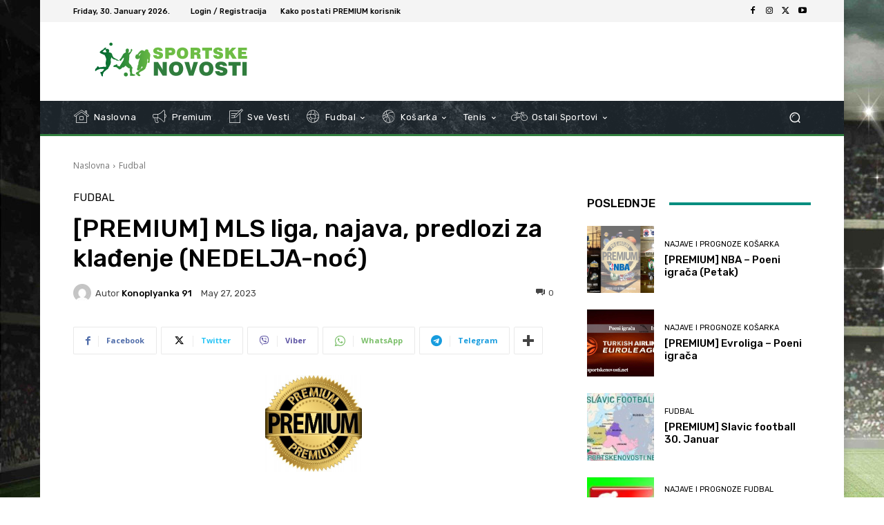

--- FILE ---
content_type: text/plain
request_url: https://www.google-analytics.com/j/collect?v=1&_v=j102&a=351156362&t=pageview&_s=1&dl=https%3A%2F%2Fwww.sportskenovosti.net%2Fpremium-mls-liga-najava-predlozi-za-kladjenje-nedelja-noc-15-288765%2F&ul=en-us%40posix&dt=%5BPREMIUM%5D%20MLS%20liga%2C%20najava%2C%20predlozi%20za%20kla%C4%91enje%20(NEDELJA-no%C4%87)%20-%20Sportske%20novosti&sr=1280x720&vp=1280x720&_u=IEBAAEABAAAAACAAI~&jid=55302793&gjid=94374436&cid=186732457.1769793204&tid=UA-82054166-1&_gid=1529062854.1769793204&_r=1&_slc=1&z=1864974594
body_size: -452
content:
2,cG-X2H6CCJ78H